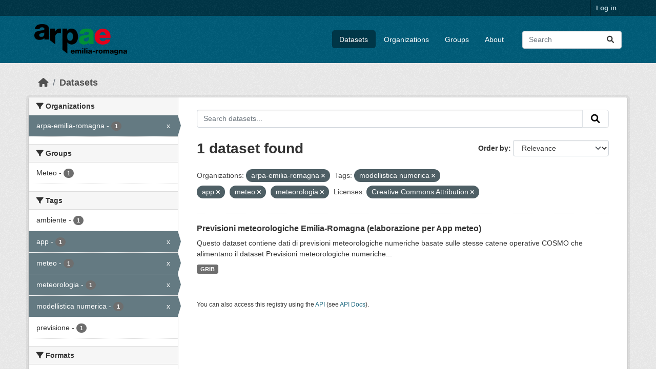

--- FILE ---
content_type: text/html; charset=utf-8
request_url: https://dati.arpae.it/dataset/?_res_format_limit=0&organization=arpa-emilia-romagna&tags=modellistica+numerica&tags=app&tags=meteo&tags=meteorologia&license_id=cc-by
body_size: 5588
content:
<!DOCTYPE html>
<!--[if IE 9]> <html lang="en" class="ie9"> <![endif]-->
<!--[if gt IE 8]><!--> <html lang="en"  > <!--<![endif]-->
  <head>
    <meta charset="utf-8" />
      <meta name="csrf_field_name" content="_csrf_token" />
      <meta name="_csrf_token" content="IjJhZTE5MzdkMzNkYzUxZTFmMmM2MmRhNDM4NWJmZDQxZDg5MTMxNWUi.aWw8Vw.7Z3nDkNrBko5nne5ZHT5l7vkJaY" />

      <meta name="generator" content="ckan 2.10.8" />
      <meta name="viewport" content="width=device-width, initial-scale=1.0">
    <title>Dataset - Dati Arpae</title>

    
    
    <link rel="shortcut icon" href="https://www.arpae.it/favicon.ico" />
    
    
        <link rel="alternate" type="text/n3" href="https://dati.arpae.it/dcat/catalog/n3"/>
        <link rel="alternate" type="text/turtle" href="https://dati.arpae.it/dcat/catalog/ttl"/>
        <link rel="alternate" type="application/rdf+xml" href="https://dati.arpae.it/dcat/catalog/xml"/>
        <link rel="alternate" type="application/ld+json" href="https://dati.arpae.it/dcat/catalog/jsonld"/>
    

      
      
      
    

    
      
      
    

    
    <link href="/webassets/base/f7794699_main.css" rel="stylesheet"/><style>
        section.featured.media-overlay.hidden-xs { display: none }
      </style>
    
  </head>

  
  <body data-site-root="https://dati.arpae.it/" data-locale-root="https://dati.arpae.it/" >

    
    <div class="visually-hidden-focusable"><a href="#content">Skip to main content</a></div>
  

  
    

 
<div class="account-masthead">
  <div class="container">
     
    <nav class="account not-authed" aria-label="Account">
      <ul class="list-unstyled">
        
<li><a href="/user/login">Log in</a></li>

      </ul>
    </nav>
     
  </div>
</div>

<header class="masthead">
  <div class="container">
      
    <nav class="navbar navbar-expand-lg navbar-light">
      <hgroup class="header-image navbar-left">

      
      
      <a class="logo" href="/">
        <img src="https://apps.arpae.it/libs/arpae-logo/arpae.png" alt="Dati Arpae"
          title="Dati Arpae" />
      </a>
      
      

       </hgroup>
      <button class="navbar-toggler" type="button" data-bs-toggle="collapse" data-bs-target="#main-navigation-toggle"
        aria-controls="main-navigation-toggle" aria-expanded="false" aria-label="Toggle navigation">
        <span class="fa fa-bars text-white"></span>
      </button>

      <div class="main-navbar collapse navbar-collapse" id="main-navigation-toggle">
        <ul class="navbar-nav ms-auto mb-2 mb-lg-0">
          
            
              
              

		          <li class="active"><a href="/dataset/">Datasets</a></li><li><a href="/organization/">Organizations</a></li><li><a href="/group/">Groups</a></li><li><a href="/about">About</a></li>
	          
          </ul>

      
      
          <form class="d-flex site-search" action="/dataset/" method="get">
              <label class="d-none" for="field-sitewide-search">Search Datasets...</label>
              <input id="field-sitewide-search" class="form-control me-2"  type="text" name="q" placeholder="Search" aria-label="Search datasets..."/>
              <button class="btn" type="submit" aria-label="Submit"><i class="fa fa-search"></i></button>
          </form>
      
      </div>
    </nav>
  </div>
</header>

  
    <div class="main">
      <div id="content" class="container">
        
          
            <div class="flash-messages">
              
                
              
            </div>
          

          
            <div class="toolbar" role="navigation" aria-label="Breadcrumb">
              
                
                  <ol class="breadcrumb">
                    
<li class="home"><a href="/" aria-label="Home"><i class="fa fa-home"></i><span> Home</span></a></li>
                    
  <li class="active"><a href="/dataset/">Datasets</a></li>

                  </ol>
                
              
            </div>
          

          <div class="row wrapper">
            
            
            

            
              <aside class="secondary col-md-3">
                
                
  <div class="filters">
    <div>
      
        

    
    
	
	    
		<section class="module module-narrow module-shallow">
		    
			<h2 class="module-heading">
			    <i class="fa fa-filter"></i>
			    Organizations
			</h2>
		    
		    
			
			    
				<nav aria-label="Organizations">
				    <ul class="list-unstyled nav nav-simple nav-facet">
					
					    
					    
					    
					    
					    <li class="nav-item  active">
						<a href="/dataset/?_res_format_limit=0&amp;tags=modellistica+numerica&amp;tags=app&amp;tags=meteo&amp;tags=meteorologia&amp;license_id=cc-by" title="">
						    <span class="item-label">arpa-emilia-romagna</span>
						    <span class="hidden separator"> - </span>
						    <span class="item-count badge">1</span>
							<span class="facet-close">x</span>
						</a>
					    </li>
					
				    </ul>
				</nav>

				<p class="module-footer">
				    
					
				    
				</p>
			    
			
		    
		</section>
	    
	
    

      
        

    
    
	
	    
		<section class="module module-narrow module-shallow">
		    
			<h2 class="module-heading">
			    <i class="fa fa-filter"></i>
			    Groups
			</h2>
		    
		    
			
			    
				<nav aria-label="Groups">
				    <ul class="list-unstyled nav nav-simple nav-facet">
					
					    
					    
					    
					    
					    <li class="nav-item ">
						<a href="/dataset/?_res_format_limit=0&amp;organization=arpa-emilia-romagna&amp;tags=modellistica+numerica&amp;tags=app&amp;tags=meteo&amp;tags=meteorologia&amp;license_id=cc-by&amp;groups=meteo" title="">
						    <span class="item-label">Meteo</span>
						    <span class="hidden separator"> - </span>
						    <span class="item-count badge">1</span>
							
						</a>
					    </li>
					
				    </ul>
				</nav>

				<p class="module-footer">
				    
					
				    
				</p>
			    
			
		    
		</section>
	    
	
    

      
        

    
    
	
	    
		<section class="module module-narrow module-shallow">
		    
			<h2 class="module-heading">
			    <i class="fa fa-filter"></i>
			    Tags
			</h2>
		    
		    
			
			    
				<nav aria-label="Tags">
				    <ul class="list-unstyled nav nav-simple nav-facet">
					
					    
					    
					    
					    
					    <li class="nav-item ">
						<a href="/dataset/?_res_format_limit=0&amp;organization=arpa-emilia-romagna&amp;tags=modellistica+numerica&amp;tags=app&amp;tags=meteo&amp;tags=meteorologia&amp;license_id=cc-by&amp;tags=ambiente" title="">
						    <span class="item-label">ambiente</span>
						    <span class="hidden separator"> - </span>
						    <span class="item-count badge">1</span>
							
						</a>
					    </li>
					
					    
					    
					    
					    
					    <li class="nav-item  active">
						<a href="/dataset/?_res_format_limit=0&amp;organization=arpa-emilia-romagna&amp;tags=modellistica+numerica&amp;tags=meteo&amp;tags=meteorologia&amp;license_id=cc-by" title="">
						    <span class="item-label">app</span>
						    <span class="hidden separator"> - </span>
						    <span class="item-count badge">1</span>
							<span class="facet-close">x</span>
						</a>
					    </li>
					
					    
					    
					    
					    
					    <li class="nav-item  active">
						<a href="/dataset/?_res_format_limit=0&amp;organization=arpa-emilia-romagna&amp;tags=modellistica+numerica&amp;tags=app&amp;tags=meteorologia&amp;license_id=cc-by" title="">
						    <span class="item-label">meteo</span>
						    <span class="hidden separator"> - </span>
						    <span class="item-count badge">1</span>
							<span class="facet-close">x</span>
						</a>
					    </li>
					
					    
					    
					    
					    
					    <li class="nav-item  active">
						<a href="/dataset/?_res_format_limit=0&amp;organization=arpa-emilia-romagna&amp;tags=modellistica+numerica&amp;tags=app&amp;tags=meteo&amp;license_id=cc-by" title="">
						    <span class="item-label">meteorologia</span>
						    <span class="hidden separator"> - </span>
						    <span class="item-count badge">1</span>
							<span class="facet-close">x</span>
						</a>
					    </li>
					
					    
					    
					    
					    
					    <li class="nav-item  active">
						<a href="/dataset/?_res_format_limit=0&amp;organization=arpa-emilia-romagna&amp;tags=app&amp;tags=meteo&amp;tags=meteorologia&amp;license_id=cc-by" title="">
						    <span class="item-label">modellistica numerica</span>
						    <span class="hidden separator"> - </span>
						    <span class="item-count badge">1</span>
							<span class="facet-close">x</span>
						</a>
					    </li>
					
					    
					    
					    
					    
					    <li class="nav-item ">
						<a href="/dataset/?_res_format_limit=0&amp;organization=arpa-emilia-romagna&amp;tags=modellistica+numerica&amp;tags=app&amp;tags=meteo&amp;tags=meteorologia&amp;license_id=cc-by&amp;tags=previsione" title="">
						    <span class="item-label">previsione</span>
						    <span class="hidden separator"> - </span>
						    <span class="item-count badge">1</span>
							
						</a>
					    </li>
					
				    </ul>
				</nav>

				<p class="module-footer">
				    
					
				    
				</p>
			    
			
		    
		</section>
	    
	
    

      
        

    
    
	
	    
		<section class="module module-narrow module-shallow">
		    
			<h2 class="module-heading">
			    <i class="fa fa-filter"></i>
			    Formats
			</h2>
		    
		    
			
			    
				<nav aria-label="Formats">
				    <ul class="list-unstyled nav nav-simple nav-facet">
					
					    
					    
					    
					    
					    <li class="nav-item ">
						<a href="/dataset/?_res_format_limit=0&amp;organization=arpa-emilia-romagna&amp;tags=modellistica+numerica&amp;tags=app&amp;tags=meteo&amp;tags=meteorologia&amp;license_id=cc-by&amp;res_format=GRIB" title="">
						    <span class="item-label">GRIB</span>
						    <span class="hidden separator"> - </span>
						    <span class="item-count badge">1</span>
							
						</a>
					    </li>
					
				    </ul>
				</nav>

				<p class="module-footer">
				    
					<a href="/dataset/?organization=arpa-emilia-romagna&amp;tags=modellistica+numerica&amp;tags=app&amp;tags=meteo&amp;tags=meteorologia&amp;license_id=cc-by" class="read-more">Show Only Popular Formats</a>
				    
				</p>
			    
			
		    
		</section>
	    
	
    

      
        

    
    
	
	    
		<section class="module module-narrow module-shallow">
		    
			<h2 class="module-heading">
			    <i class="fa fa-filter"></i>
			    Licenses
			</h2>
		    
		    
			
			    
				<nav aria-label="Licenses">
				    <ul class="list-unstyled nav nav-simple nav-facet">
					
					    
					    
					    
					    
					    <li class="nav-item  active">
						<a href="/dataset/?_res_format_limit=0&amp;organization=arpa-emilia-romagna&amp;tags=modellistica+numerica&amp;tags=app&amp;tags=meteo&amp;tags=meteorologia" title="Creative Commons Attribution">
						    <span class="item-label">Creative Commons...</span>
						    <span class="hidden separator"> - </span>
						    <span class="item-count badge">1</span>
							<span class="facet-close">x</span>
						</a>
					    </li>
					
				    </ul>
				</nav>

				<p class="module-footer">
				    
					
				    
				</p>
			    
			
		    
		</section>
	    
	
    

      
    </div>
    <a class="close no-text hide-filters"><i class="fa fa-times-circle"></i><span class="text">close</span></a>
  </div>

              </aside>
            

            
              <div class="primary col-md-9 col-xs-12" role="main">
                
                
  <section class="module">
    <div class="module-content">
      
        
      
      
        
        
        







<form id="dataset-search-form" class="search-form" method="get" data-module="select-switch">

  
    <div class="input-group search-input-group">
      <input aria-label="Search datasets..." id="field-giant-search" type="text" class="form-control input-lg" name="q" value="" autocomplete="off" placeholder="Search datasets...">
      
      <button class="btn btn-default btn-lg" type="submit" value="search" aria-label="Submit">
        <i class="fa fa-search"></i>
      </button>
      
    </div>
  

  
    <span>






<input type="hidden" name="organization" value="arpa-emilia-romagna" />





<input type="hidden" name="tags" value="modellistica numerica" />





<input type="hidden" name="tags" value="app" />





<input type="hidden" name="tags" value="meteo" />





<input type="hidden" name="tags" value="meteorologia" />





<input type="hidden" name="license_id" value="cc-by" />



</span>
  

  
    
      <div class="form-group control-order-by">
        <label for="field-order-by">Order by</label>
        <select id="field-order-by" name="sort" class="form-control form-select">
          
            
              <option value="score desc, metadata_modified desc" selected="selected">Relevance</option>
            
          
            
              <option value="title_string asc">Name Ascending</option>
            
          
            
              <option value="title_string desc">Name Descending</option>
            
          
            
              <option value="metadata_modified desc">Last Modified</option>
            
          
            
          
        </select>
        
        <button class="btn btn-default js-hide" type="submit">Go</button>
        
      </div>
    
  

  
    
      <h1>

  
  
  
  

1 dataset found</h1>
    
  

  
    
      <p class="filter-list">
        
          
          <span class="facet">Organizations:</span>
          
            <span class="filtered pill">arpa-emilia-romagna
              <a href="/dataset/?_res_format_limit=0&amp;tags=modellistica+numerica&amp;tags=app&amp;tags=meteo&amp;tags=meteorologia&amp;license_id=cc-by" class="remove" title="Remove"><i class="fa fa-times"></i></a>
            </span>
          
        
          
          <span class="facet">Tags:</span>
          
            <span class="filtered pill">modellistica numerica
              <a href="/dataset/?_res_format_limit=0&amp;organization=arpa-emilia-romagna&amp;tags=app&amp;tags=meteo&amp;tags=meteorologia&amp;license_id=cc-by" class="remove" title="Remove"><i class="fa fa-times"></i></a>
            </span>
          
            <span class="filtered pill">app
              <a href="/dataset/?_res_format_limit=0&amp;organization=arpa-emilia-romagna&amp;tags=modellistica+numerica&amp;tags=meteo&amp;tags=meteorologia&amp;license_id=cc-by" class="remove" title="Remove"><i class="fa fa-times"></i></a>
            </span>
          
            <span class="filtered pill">meteo
              <a href="/dataset/?_res_format_limit=0&amp;organization=arpa-emilia-romagna&amp;tags=modellistica+numerica&amp;tags=app&amp;tags=meteorologia&amp;license_id=cc-by" class="remove" title="Remove"><i class="fa fa-times"></i></a>
            </span>
          
            <span class="filtered pill">meteorologia
              <a href="/dataset/?_res_format_limit=0&amp;organization=arpa-emilia-romagna&amp;tags=modellistica+numerica&amp;tags=app&amp;tags=meteo&amp;license_id=cc-by" class="remove" title="Remove"><i class="fa fa-times"></i></a>
            </span>
          
        
          
          <span class="facet">Licenses:</span>
          
            <span class="filtered pill">Creative Commons Attribution
              <a href="/dataset/?_res_format_limit=0&amp;organization=arpa-emilia-romagna&amp;tags=modellistica+numerica&amp;tags=app&amp;tags=meteo&amp;tags=meteorologia" class="remove" title="Remove"><i class="fa fa-times"></i></a>
            </span>
          
        
      </p>
      <a class="show-filters btn btn-default">Filter Results</a>
    
  

</form>




      
      
        

  
    <ul class="dataset-list list-unstyled">
    	
	      
	        




  <li class="dataset-item">
    
      <div class="dataset-content">
        
          <h2 class="dataset-heading">
            
              
            
            
    <a href="/dataset/previsioni-meteorologiche-emilia-romagna-elaborazione-app" title="Previsioni meteorologiche Emilia-Romagna (elaborazione per App meteo)">
      Previsioni meteorologiche Emilia-Romagna (elaborazione per App meteo)
    </a>
            
            
              
              
            
          </h2>
        
        
          
            <div>Questo dataset contiene dati di previsioni meteorologiche numeriche basate sulle stesse catene operative COSMO che alimentano il dataset Previsioni meteorologiche numeriche...</div>
          
        
      </div>
      
        
          
            <ul class="dataset-resources list-unstyled">
              
                
                <li>
                  <a href="/dataset/previsioni-meteorologiche-emilia-romagna-elaborazione-app" class="badge badge-default" data-format="grib">GRIB</a>
                </li>
                
              
            </ul>
          
        
      
    
  </li>

	      
	    
    </ul>
  

      
    </div>

    
      
    
  </section>

  
    <section class="module">
      <div class="module-content">
        
          <small>
            
            
            
          You can also access this registry using the <a href="/api/3">API</a> (see <a href="https://docs.ckan.org/en/2.10/api/">API Docs</a>).
          </small>
        
      </div>
    </section>
  

              </div>
            
          </div>
        
      </div>
    </div>
  
    <footer class="site-footer">
  <div class="container">
    
    <div class="row">
      <div class="col-md-8 footer-links">
        
          <ul class="list-unstyled">
            
              <li><a href="/about">About Dati Arpae</a></li>
            
          </ul>
          <ul class="list-unstyled">
            
              
              <li><a href="https://docs.ckan.org/en/2.10/api/">CKAN API</a></li>
              <li><a href="https://www.ckan.org/">CKAN Association</a></li>
              <li><a href="https://www.opendefinition.org/od/"><img src="/base/images/od_80x15_blue.png" alt="Open Data"></a></li>
            
          </ul>
        
      </div>
      <div class="col-md-4 attribution">
        
          <p><strong>Powered by</strong> <a class="hide-text ckan-footer-logo" href="http://ckan.org">CKAN</a></p>
        
        
          
<form class="lang-select" action="/util/redirect" data-module="select-switch" method="POST">
  
<input type="hidden" name="_csrf_token" value="IjJhZTE5MzdkMzNkYzUxZTFmMmM2MmRhNDM4NWJmZDQxZDg5MTMxNWUi.aWw8Vw.7Z3nDkNrBko5nne5ZHT5l7vkJaY"/> 
  <div class="form-group">
    <label for="field-lang-select">Language</label>
    <select id="field-lang-select" name="url" data-module="autocomplete" data-module-dropdown-class="lang-dropdown" data-module-container-class="lang-container">
      
        <option value="/en/dataset/?_res_format_limit=0&amp;organization=arpa-emilia-romagna&amp;tags=modellistica+numerica&amp;tags=app&amp;tags=meteo&amp;tags=meteorologia&amp;license_id=cc-by" selected="selected">
          English
        </option>
      
        <option value="/tr/dataset/?_res_format_limit=0&amp;organization=arpa-emilia-romagna&amp;tags=modellistica+numerica&amp;tags=app&amp;tags=meteo&amp;tags=meteorologia&amp;license_id=cc-by" >
          Türkçe
        </option>
      
        <option value="/ko_KR/dataset/?_res_format_limit=0&amp;organization=arpa-emilia-romagna&amp;tags=modellistica+numerica&amp;tags=app&amp;tags=meteo&amp;tags=meteorologia&amp;license_id=cc-by" >
          한국어 (대한민국)
        </option>
      
        <option value="/ca/dataset/?_res_format_limit=0&amp;organization=arpa-emilia-romagna&amp;tags=modellistica+numerica&amp;tags=app&amp;tags=meteo&amp;tags=meteorologia&amp;license_id=cc-by" >
          català
        </option>
      
        <option value="/cs_CZ/dataset/?_res_format_limit=0&amp;organization=arpa-emilia-romagna&amp;tags=modellistica+numerica&amp;tags=app&amp;tags=meteo&amp;tags=meteorologia&amp;license_id=cc-by" >
          čeština (Česko)
        </option>
      
        <option value="/km/dataset/?_res_format_limit=0&amp;organization=arpa-emilia-romagna&amp;tags=modellistica+numerica&amp;tags=app&amp;tags=meteo&amp;tags=meteorologia&amp;license_id=cc-by" >
          ខ្មែរ
        </option>
      
        <option value="/hu/dataset/?_res_format_limit=0&amp;organization=arpa-emilia-romagna&amp;tags=modellistica+numerica&amp;tags=app&amp;tags=meteo&amp;tags=meteorologia&amp;license_id=cc-by" >
          magyar
        </option>
      
        <option value="/pt_BR/dataset/?_res_format_limit=0&amp;organization=arpa-emilia-romagna&amp;tags=modellistica+numerica&amp;tags=app&amp;tags=meteo&amp;tags=meteorologia&amp;license_id=cc-by" >
          português (Brasil)
        </option>
      
        <option value="/lv/dataset/?_res_format_limit=0&amp;organization=arpa-emilia-romagna&amp;tags=modellistica+numerica&amp;tags=app&amp;tags=meteo&amp;tags=meteorologia&amp;license_id=cc-by" >
          latviešu
        </option>
      
        <option value="/ro/dataset/?_res_format_limit=0&amp;organization=arpa-emilia-romagna&amp;tags=modellistica+numerica&amp;tags=app&amp;tags=meteo&amp;tags=meteorologia&amp;license_id=cc-by" >
          română
        </option>
      
        <option value="/es_AR/dataset/?_res_format_limit=0&amp;organization=arpa-emilia-romagna&amp;tags=modellistica+numerica&amp;tags=app&amp;tags=meteo&amp;tags=meteorologia&amp;license_id=cc-by" >
          español (Argentina)
        </option>
      
        <option value="/ru/dataset/?_res_format_limit=0&amp;organization=arpa-emilia-romagna&amp;tags=modellistica+numerica&amp;tags=app&amp;tags=meteo&amp;tags=meteorologia&amp;license_id=cc-by" >
          русский
        </option>
      
        <option value="/th/dataset/?_res_format_limit=0&amp;organization=arpa-emilia-romagna&amp;tags=modellistica+numerica&amp;tags=app&amp;tags=meteo&amp;tags=meteorologia&amp;license_id=cc-by" >
          ไทย
        </option>
      
        <option value="/eu/dataset/?_res_format_limit=0&amp;organization=arpa-emilia-romagna&amp;tags=modellistica+numerica&amp;tags=app&amp;tags=meteo&amp;tags=meteorologia&amp;license_id=cc-by" >
          euskara
        </option>
      
        <option value="/no/dataset/?_res_format_limit=0&amp;organization=arpa-emilia-romagna&amp;tags=modellistica+numerica&amp;tags=app&amp;tags=meteo&amp;tags=meteorologia&amp;license_id=cc-by" >
          norsk
        </option>
      
        <option value="/es/dataset/?_res_format_limit=0&amp;organization=arpa-emilia-romagna&amp;tags=modellistica+numerica&amp;tags=app&amp;tags=meteo&amp;tags=meteorologia&amp;license_id=cc-by" >
          español
        </option>
      
        <option value="/nl/dataset/?_res_format_limit=0&amp;organization=arpa-emilia-romagna&amp;tags=modellistica+numerica&amp;tags=app&amp;tags=meteo&amp;tags=meteorologia&amp;license_id=cc-by" >
          Nederlands
        </option>
      
        <option value="/sq/dataset/?_res_format_limit=0&amp;organization=arpa-emilia-romagna&amp;tags=modellistica+numerica&amp;tags=app&amp;tags=meteo&amp;tags=meteorologia&amp;license_id=cc-by" >
          shqip
        </option>
      
        <option value="/pl/dataset/?_res_format_limit=0&amp;organization=arpa-emilia-romagna&amp;tags=modellistica+numerica&amp;tags=app&amp;tags=meteo&amp;tags=meteorologia&amp;license_id=cc-by" >
          polski
        </option>
      
        <option value="/ar/dataset/?_res_format_limit=0&amp;organization=arpa-emilia-romagna&amp;tags=modellistica+numerica&amp;tags=app&amp;tags=meteo&amp;tags=meteorologia&amp;license_id=cc-by" >
          العربية
        </option>
      
        <option value="/da_DK/dataset/?_res_format_limit=0&amp;organization=arpa-emilia-romagna&amp;tags=modellistica+numerica&amp;tags=app&amp;tags=meteo&amp;tags=meteorologia&amp;license_id=cc-by" >
          dansk (Danmark)
        </option>
      
        <option value="/it/dataset/?_res_format_limit=0&amp;organization=arpa-emilia-romagna&amp;tags=modellistica+numerica&amp;tags=app&amp;tags=meteo&amp;tags=meteorologia&amp;license_id=cc-by" >
          italiano
        </option>
      
        <option value="/fi/dataset/?_res_format_limit=0&amp;organization=arpa-emilia-romagna&amp;tags=modellistica+numerica&amp;tags=app&amp;tags=meteo&amp;tags=meteorologia&amp;license_id=cc-by" >
          suomi
        </option>
      
        <option value="/el/dataset/?_res_format_limit=0&amp;organization=arpa-emilia-romagna&amp;tags=modellistica+numerica&amp;tags=app&amp;tags=meteo&amp;tags=meteorologia&amp;license_id=cc-by" >
          Ελληνικά
        </option>
      
        <option value="/zh_Hant_TW/dataset/?_res_format_limit=0&amp;organization=arpa-emilia-romagna&amp;tags=modellistica+numerica&amp;tags=app&amp;tags=meteo&amp;tags=meteorologia&amp;license_id=cc-by" >
          中文 (繁體, 台灣)
        </option>
      
        <option value="/id/dataset/?_res_format_limit=0&amp;organization=arpa-emilia-romagna&amp;tags=modellistica+numerica&amp;tags=app&amp;tags=meteo&amp;tags=meteorologia&amp;license_id=cc-by" >
          Indonesia
        </option>
      
        <option value="/am/dataset/?_res_format_limit=0&amp;organization=arpa-emilia-romagna&amp;tags=modellistica+numerica&amp;tags=app&amp;tags=meteo&amp;tags=meteorologia&amp;license_id=cc-by" >
          አማርኛ
        </option>
      
        <option value="/is/dataset/?_res_format_limit=0&amp;organization=arpa-emilia-romagna&amp;tags=modellistica+numerica&amp;tags=app&amp;tags=meteo&amp;tags=meteorologia&amp;license_id=cc-by" >
          íslenska
        </option>
      
        <option value="/pt_PT/dataset/?_res_format_limit=0&amp;organization=arpa-emilia-romagna&amp;tags=modellistica+numerica&amp;tags=app&amp;tags=meteo&amp;tags=meteorologia&amp;license_id=cc-by" >
          português (Portugal)
        </option>
      
        <option value="/bg/dataset/?_res_format_limit=0&amp;organization=arpa-emilia-romagna&amp;tags=modellistica+numerica&amp;tags=app&amp;tags=meteo&amp;tags=meteorologia&amp;license_id=cc-by" >
          български
        </option>
      
        <option value="/de/dataset/?_res_format_limit=0&amp;organization=arpa-emilia-romagna&amp;tags=modellistica+numerica&amp;tags=app&amp;tags=meteo&amp;tags=meteorologia&amp;license_id=cc-by" >
          Deutsch
        </option>
      
        <option value="/mk/dataset/?_res_format_limit=0&amp;organization=arpa-emilia-romagna&amp;tags=modellistica+numerica&amp;tags=app&amp;tags=meteo&amp;tags=meteorologia&amp;license_id=cc-by" >
          македонски
        </option>
      
        <option value="/sl/dataset/?_res_format_limit=0&amp;organization=arpa-emilia-romagna&amp;tags=modellistica+numerica&amp;tags=app&amp;tags=meteo&amp;tags=meteorologia&amp;license_id=cc-by" >
          slovenščina
        </option>
      
        <option value="/en_AU/dataset/?_res_format_limit=0&amp;organization=arpa-emilia-romagna&amp;tags=modellistica+numerica&amp;tags=app&amp;tags=meteo&amp;tags=meteorologia&amp;license_id=cc-by" >
          English (Australia)
        </option>
      
        <option value="/lt/dataset/?_res_format_limit=0&amp;organization=arpa-emilia-romagna&amp;tags=modellistica+numerica&amp;tags=app&amp;tags=meteo&amp;tags=meteorologia&amp;license_id=cc-by" >
          lietuvių
        </option>
      
        <option value="/mn_MN/dataset/?_res_format_limit=0&amp;organization=arpa-emilia-romagna&amp;tags=modellistica+numerica&amp;tags=app&amp;tags=meteo&amp;tags=meteorologia&amp;license_id=cc-by" >
          монгол (Монгол)
        </option>
      
        <option value="/sv/dataset/?_res_format_limit=0&amp;organization=arpa-emilia-romagna&amp;tags=modellistica+numerica&amp;tags=app&amp;tags=meteo&amp;tags=meteorologia&amp;license_id=cc-by" >
          svenska
        </option>
      
        <option value="/bs/dataset/?_res_format_limit=0&amp;organization=arpa-emilia-romagna&amp;tags=modellistica+numerica&amp;tags=app&amp;tags=meteo&amp;tags=meteorologia&amp;license_id=cc-by" >
          bosanski
        </option>
      
        <option value="/sr_Latn/dataset/?_res_format_limit=0&amp;organization=arpa-emilia-romagna&amp;tags=modellistica+numerica&amp;tags=app&amp;tags=meteo&amp;tags=meteorologia&amp;license_id=cc-by" >
          srpski (latinica)
        </option>
      
        <option value="/fr/dataset/?_res_format_limit=0&amp;organization=arpa-emilia-romagna&amp;tags=modellistica+numerica&amp;tags=app&amp;tags=meteo&amp;tags=meteorologia&amp;license_id=cc-by" >
          français
        </option>
      
        <option value="/sr/dataset/?_res_format_limit=0&amp;organization=arpa-emilia-romagna&amp;tags=modellistica+numerica&amp;tags=app&amp;tags=meteo&amp;tags=meteorologia&amp;license_id=cc-by" >
          српски
        </option>
      
        <option value="/he/dataset/?_res_format_limit=0&amp;organization=arpa-emilia-romagna&amp;tags=modellistica+numerica&amp;tags=app&amp;tags=meteo&amp;tags=meteorologia&amp;license_id=cc-by" >
          עברית
        </option>
      
        <option value="/hr/dataset/?_res_format_limit=0&amp;organization=arpa-emilia-romagna&amp;tags=modellistica+numerica&amp;tags=app&amp;tags=meteo&amp;tags=meteorologia&amp;license_id=cc-by" >
          hrvatski
        </option>
      
        <option value="/zh_Hans_CN/dataset/?_res_format_limit=0&amp;organization=arpa-emilia-romagna&amp;tags=modellistica+numerica&amp;tags=app&amp;tags=meteo&amp;tags=meteorologia&amp;license_id=cc-by" >
          中文 (简体, 中国)
        </option>
      
        <option value="/en_GB/dataset/?_res_format_limit=0&amp;organization=arpa-emilia-romagna&amp;tags=modellistica+numerica&amp;tags=app&amp;tags=meteo&amp;tags=meteorologia&amp;license_id=cc-by" >
          English (United Kingdom)
        </option>
      
        <option value="/vi/dataset/?_res_format_limit=0&amp;organization=arpa-emilia-romagna&amp;tags=modellistica+numerica&amp;tags=app&amp;tags=meteo&amp;tags=meteorologia&amp;license_id=cc-by" >
          Tiếng Việt
        </option>
      
        <option value="/uk_UA/dataset/?_res_format_limit=0&amp;organization=arpa-emilia-romagna&amp;tags=modellistica+numerica&amp;tags=app&amp;tags=meteo&amp;tags=meteorologia&amp;license_id=cc-by" >
          українська (Україна)
        </option>
      
        <option value="/nb_NO/dataset/?_res_format_limit=0&amp;organization=arpa-emilia-romagna&amp;tags=modellistica+numerica&amp;tags=app&amp;tags=meteo&amp;tags=meteorologia&amp;license_id=cc-by" >
          norsk bokmål (Norge)
        </option>
      
        <option value="/uk/dataset/?_res_format_limit=0&amp;organization=arpa-emilia-romagna&amp;tags=modellistica+numerica&amp;tags=app&amp;tags=meteo&amp;tags=meteorologia&amp;license_id=cc-by" >
          українська
        </option>
      
        <option value="/ja/dataset/?_res_format_limit=0&amp;organization=arpa-emilia-romagna&amp;tags=modellistica+numerica&amp;tags=app&amp;tags=meteo&amp;tags=meteorologia&amp;license_id=cc-by" >
          日本語
        </option>
      
        <option value="/my_MM/dataset/?_res_format_limit=0&amp;organization=arpa-emilia-romagna&amp;tags=modellistica+numerica&amp;tags=app&amp;tags=meteo&amp;tags=meteorologia&amp;license_id=cc-by" >
          မြန်မာ (မြန်မာ)
        </option>
      
        <option value="/fa_IR/dataset/?_res_format_limit=0&amp;organization=arpa-emilia-romagna&amp;tags=modellistica+numerica&amp;tags=app&amp;tags=meteo&amp;tags=meteorologia&amp;license_id=cc-by" >
          فارسی (ایران)
        </option>
      
        <option value="/sk/dataset/?_res_format_limit=0&amp;organization=arpa-emilia-romagna&amp;tags=modellistica+numerica&amp;tags=app&amp;tags=meteo&amp;tags=meteorologia&amp;license_id=cc-by" >
          slovenčina
        </option>
      
        <option value="/gl_ES/dataset/?_res_format_limit=0&amp;organization=arpa-emilia-romagna&amp;tags=modellistica+numerica&amp;tags=app&amp;tags=meteo&amp;tags=meteorologia&amp;license_id=cc-by" >
          galego (España)
        </option>
      
        <option value="/ne/dataset/?_res_format_limit=0&amp;organization=arpa-emilia-romagna&amp;tags=modellistica+numerica&amp;tags=app&amp;tags=meteo&amp;tags=meteorologia&amp;license_id=cc-by" >
          नेपाली
        </option>
      
        <option value="/gl/dataset/?_res_format_limit=0&amp;organization=arpa-emilia-romagna&amp;tags=modellistica+numerica&amp;tags=app&amp;tags=meteo&amp;tags=meteorologia&amp;license_id=cc-by" >
          galego
        </option>
      
        <option value="/tl/dataset/?_res_format_limit=0&amp;organization=arpa-emilia-romagna&amp;tags=modellistica+numerica&amp;tags=app&amp;tags=meteo&amp;tags=meteorologia&amp;license_id=cc-by" >
          Filipino (Pilipinas)
        </option>
      
    </select>
  </div>
  <button class="btn btn-default d-none " type="submit">Go</button>
</form>


        
      </div>
    </div>
    
  </div>
</footer>
  
  
  
  
  
    

      

    
    
    <link href="/webassets/vendor/f3b8236b_select2.css" rel="stylesheet"/>
<link href="/webassets/vendor/d05bf0e7_fontawesome.css" rel="stylesheet"/>
    <script src="/webassets/vendor/8c3c143a_jquery.js" type="text/javascript"></script>
<script src="/webassets/vendor/9cf42cfd_vendor.js" type="text/javascript"></script>
<script src="/webassets/vendor/6d1ad7e6_bootstrap.js" type="text/javascript"></script>
<script src="/webassets/base/6fddaa3f_main.js" type="text/javascript"></script>
<script src="/webassets/base/0d750fad_ckan.js" type="text/javascript"></script>
  </body>
</html>